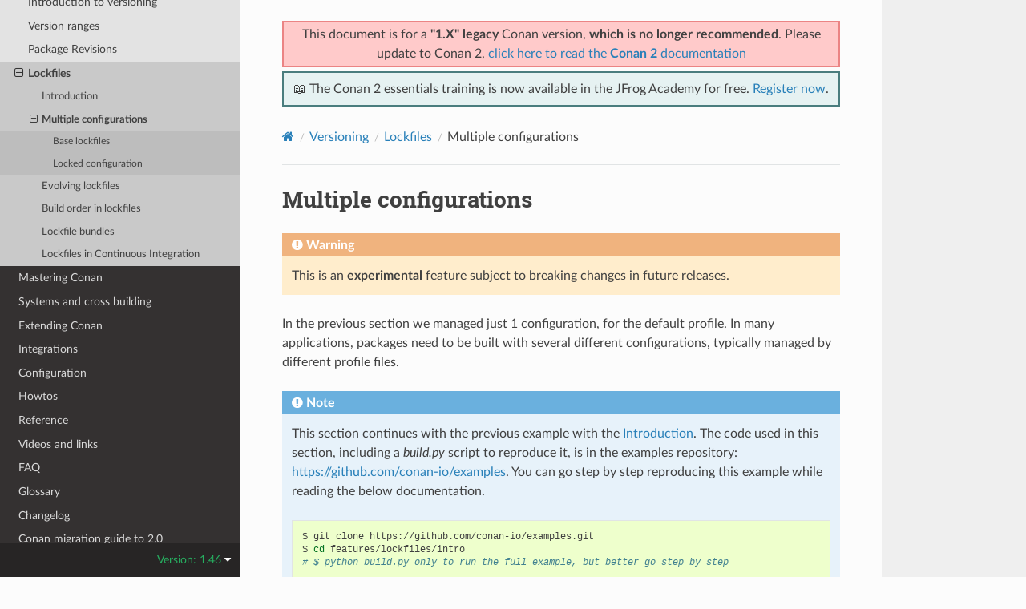

--- FILE ---
content_type: text/html; charset=utf-8
request_url: https://docs.conan.io/en/1.46/versioning/lockfiles/configurations.html
body_size: 6969
content:
<!DOCTYPE html>
<html class="writer-html5" lang="en" data-content_root="../../">
<head>
  <meta charset="utf-8" /><meta name="viewport" content="width=device-width, initial-scale=1" />

  <meta name="viewport" content="width=device-width, initial-scale=1.0" />
  <title>Multiple configurations &mdash; conan 1.46.2 documentation</title>
      <link rel="stylesheet" type="text/css" href="../../_static/pygments.css?v=03e43079" />
      <link rel="stylesheet" type="text/css" href="../../_static/css/theme.css?v=19f00094" />

  
    <link rel="shortcut icon" href="../../_static/conan-favicon.png"/>
    <link rel="canonical" href="https://docs.conan.io/en/latest/versioning/lockfiles/configurations.html" />
  <!--[if lt IE 9]>
    <script src="../../_static/js/html5shiv.min.js"></script>
  <![endif]-->
  
        <script src="../../_static/jquery.js?v=5d32c60e"></script>
        <script src="../../_static/_sphinx_javascript_frameworks_compat.js?v=2cd50e6c"></script>
        <script src="../../_static/documentation_options.js?v=28f4c84f"></script>
        <script src="../../_static/doctools.js?v=888ff710"></script>
        <script src="../../_static/sphinx_highlight.js?v=dc90522c"></script>
    <script src="../../_static/js/theme.js"></script>
    <link rel="index" title="Index" href="../../genindex.html" />
    <link rel="search" title="Search" href="../../search.html" />
    <link rel="next" title="Evolving lockfiles" href="evolving.html" />
    <link rel="prev" title="Introduction" href="introduction.html" />


<script
  data-cfasync="false"
  data-tracker-overrides="GoogleConsentMode:security_storage=on;ad_storage=SaleOfInfo,Advertising;ad_user_data=SaleOfInfo,Advertising;ad_personalization=SaleOfInfo,Advertising;analytics_storage=Analytics,SaleOfInfo;functionality_storage=Functional,SaleOfInfo;personalization_storage=Functional,SaleOfInfo"
  src="https://transcend-cdn.com/cm/f0071674-c641-4cf3-9d31-303ec0c86b1b/airgap.js" data-languages="en"
></script>
<!-- Google Tag Manager -->
<script>(function(w,d,s,l,i){w[l]=w[l]||[];w[l].push({'gtm.start':
new Date().getTime(),event:'gtm.js'});var f=d.getElementsByTagName(s)[0],
j=d.createElement(s),dl=l!='dataLayer'?'&l='+l:'';j.async=true;j.src=
'https://gtm.jfrog.com/gtm.js?id='+i+dl;f.parentNode.insertBefore(j,f);
})(window,document,'script','dataLayer','GTM-WK44ZFM');</script>
<!-- End Google Tag Manager -->
<script>
      window.dataLayer = window.dataLayer || [];
      function gtag() {dataLayer.push(arguments);}
      gtag("js", new Date());
      gtag("config", "GTM-WK44ZFM");
      gtag('set', 'developer_id.dODQ2Mj', true);
</script>

 



</script>

</head>

<body class="wy-body-for-nav"> 
  <div class="wy-grid-for-nav">
    <nav data-toggle="wy-nav-shift" class="wy-nav-side">
      <div class="wy-side-scroll">
        <div class="wy-side-nav-search" >

          
          
          <a href="../../index.html">
            
              <img src="../../_static/conan-logo.png" class="logo" alt="Logo"/>
          </a>
              <div class="version">
                1.46
              </div>
<div role="search">
  <form id="rtd-search-form" class="wy-form" action="../../search.html" method="get">
    <input type="text" name="q" placeholder="Search docs" aria-label="Search docs" />
    <input type="hidden" name="check_keywords" value="yes" />
    <input type="hidden" name="area" value="default" />
  </form>
</div>
        </div><div class="wy-menu wy-menu-vertical" data-spy="affix" role="navigation" aria-label="Navigation menu">
              <ul class="current">
<li class="toctree-l1"><a class="reference internal" href="../../introduction.html">Introduction</a></li>
<li class="toctree-l1"><a class="reference internal" href="../../cheatsheet.html">Cheatsheet</a></li>
<li class="toctree-l1"><a class="reference internal" href="../../training_courses.html">Training Courses</a></li>
<li class="toctree-l1"><a class="reference internal" href="../../installation.html">Install</a></li>
<li class="toctree-l1"><a class="reference internal" href="../../getting_started.html">Getting Started</a></li>
<li class="toctree-l1"><a class="reference internal" href="../../using_packages.html">Using packages</a></li>
<li class="toctree-l1"><a class="reference internal" href="../../creating_packages.html">Creating Packages</a></li>
<li class="toctree-l1"><a class="reference internal" href="../../uploading_packages.html">Uploading Packages</a></li>
<li class="toctree-l1"><a class="reference internal" href="../../developing_packages.html">Developing packages</a></li>
<li class="toctree-l1"><a class="reference internal" href="../../devtools.html">Package apps and devtools</a></li>
<li class="toctree-l1 current"><a class="reference internal" href="../../versioning.html">Versioning</a><ul class="current">
<li class="toctree-l2"><a class="reference internal" href="../introduction.html">Introduction to versioning</a></li>
<li class="toctree-l2"><a class="reference internal" href="../version_ranges.html">Version ranges</a></li>
<li class="toctree-l2"><a class="reference internal" href="../revisions.html">Package Revisions</a></li>
<li class="toctree-l2 current"><a class="reference internal" href="../lockfiles.html">Lockfiles</a><ul class="current">
<li class="toctree-l3"><a class="reference internal" href="introduction.html">Introduction</a></li>
<li class="toctree-l3 current"><a class="current reference internal" href="#">Multiple configurations</a><ul>
<li class="toctree-l4"><a class="reference internal" href="#base-lockfiles">Base lockfiles</a></li>
<li class="toctree-l4"><a class="reference internal" href="#locked-configuration">Locked configuration</a></li>
</ul>
</li>
<li class="toctree-l3"><a class="reference internal" href="evolving.html">Evolving lockfiles</a></li>
<li class="toctree-l3"><a class="reference internal" href="build_order.html">Build order in lockfiles</a></li>
<li class="toctree-l3"><a class="reference internal" href="bundle.html">Lockfile bundles</a></li>
<li class="toctree-l3"><a class="reference internal" href="ci.html">Lockfiles in Continuous Integration</a></li>
</ul>
</li>
</ul>
</li>
<li class="toctree-l1"><a class="reference internal" href="../../mastering.html">Mastering Conan</a></li>
<li class="toctree-l1"><a class="reference internal" href="../../systems_cross_building.html">Systems and cross building</a></li>
<li class="toctree-l1"><a class="reference internal" href="../../extending.html">Extending Conan</a></li>
<li class="toctree-l1"><a class="reference internal" href="../../integrations.html">Integrations</a></li>
<li class="toctree-l1"><a class="reference internal" href="../../configuration.html">Configuration</a></li>
<li class="toctree-l1"><a class="reference internal" href="../../howtos.html">Howtos</a></li>
<li class="toctree-l1"><a class="reference internal" href="../../reference.html">Reference</a></li>
<li class="toctree-l1"><a class="reference internal" href="../../videos.html">Videos and links</a></li>
<li class="toctree-l1"><a class="reference internal" href="../../faq.html">FAQ</a></li>
<li class="toctree-l1"><a class="reference internal" href="../../glossary.html">Glossary</a></li>
<li class="toctree-l1"><a class="reference internal" href="../../changelog.html">Changelog</a></li>
<li class="toctree-l1"><a class="reference internal" href="../../conan_v2.html">Conan migration guide to 2.0</a></li>
</ul>

        </div>
      </div>
    </nav>

    <section data-toggle="wy-nav-shift" class="wy-nav-content-wrap"><nav class="wy-nav-top" aria-label="Mobile navigation menu" >
          <i data-toggle="wy-nav-top" class="fa fa-bars"></i>
          <a href="../../index.html">conan</a>
      </nav>

      <div class="wy-nav-content">
        <div class="rst-content">
          <div class="admonition warning wy-text-center" style="position:sticky;top:0;background: #fcfcfc;padding: inherit;z-index:1" id="conan-banners">
            
            <div style="border: 2px solid #eb8484;background-color: #ffcaca;padding: 3px;margin-bottom: 5px">
              <p>This document is for a <b>"1.X" legacy</b> Conan version, <b>which is no longer recommended</b>. Please update to Conan 2, <a href="https://docs.conan.io/2/">click here to read the <b>Conan 2</b> documentation</a></p>
            </div>
            
            <div style="border: 2px solid #4a7d7e; background-color: #e6f2f2; padding: 8px">
                <p>
                  📖 The Conan 2 essentials training is now available in the JFrog Academy for free.
                  <a href="https://academy.jfrog.com/conan-2-essentials?utm_source=Conan+Docs" target="_blank">Register now</a>.
                </p>
              </div>                                                  
          </div>
          <!--@ OUTDATED_VERSION_PLACEHOLDER_BEGIN @
          <div>
            <div class="admonition warning wy-text-center" style="position:sticky">
              <p>This document is for an <b>outdated</b> Conan version.
              <a href="https://docs.conan.io/2/@LATEST_DOC_PAGE_URL@">Click here to read the <b>latest</b> documentation</a></p>
             </div>
          </div>
          @ OUTDATED_VERSION_PLACEHOLDER_END @-->
          <div role="navigation" aria-label="Page navigation">
  <ul class="wy-breadcrumbs">
      <li><a href="../../index.html" class="icon icon-home" aria-label="Home"></a></li>
          <li class="breadcrumb-item"><a href="../../versioning.html">Versioning</a></li>
          <li class="breadcrumb-item"><a href="../lockfiles.html">Lockfiles</a></li>
      <li class="breadcrumb-item active">Multiple configurations</li>
      <li class="wy-breadcrumbs-aside">
      </li>
  </ul>
  <hr/>
</div>
          <div role="main" class="document" itemscope="itemscope" itemtype="http://schema.org/Article">
           <div itemprop="articleBody">
             
  <section id="multiple-configurations">
<span id="versioning-lockfiles-configurations"></span><h1>Multiple configurations<a class="headerlink" href="#multiple-configurations" title="Link to this heading"></a></h1>
<div class="admonition warning">
<p class="admonition-title">Warning</p>
<p>This is an <strong>experimental</strong> feature subject to breaking changes in future releases.</p>
</div>
<p>In the previous section we managed just 1 configuration, for the default profile. In many applications,
packages need to be built with several different configurations, typically managed by different profile
files.</p>
<div class="admonition note">
<p class="admonition-title">Note</p>
<p>This section continues with the previous example with the <a class="reference internal" href="introduction.html#versioning-lockfiles-introduction"><span class="std std-ref">Introduction</span></a>.
The code used in this section, including a <em>build.py</em> script to reproduce it, is in the
examples repository: <a class="reference external" href="https://github.com/conan-io/examples">https://github.com/conan-io/examples</a>. You can go step by step
reproducing this example while reading the below documentation.</p>
<div class="highlight-bash notranslate"><div class="highlight"><pre><span></span>$<span class="w"> </span>git<span class="w"> </span>clone<span class="w"> </span>https://github.com/conan-io/examples.git
$<span class="w"> </span><span class="nb">cd</span><span class="w"> </span>features/lockfiles/intro
<span class="c1"># $ python build.py only to run the full example, but better go step by step</span>
</pre></div>
</div>
</div>
<p>Lets start in the <em>features/lockfiles/intro</em> of the examples repository, remove the previous packages,
and create both release and debug <code class="docutils literal notranslate"><span class="pre">pkga</span></code> packages:</p>
<div class="highlight-bash notranslate"><div class="highlight"><pre><span></span>$<span class="w"> </span>conan<span class="w"> </span>remove<span class="w"> </span><span class="s2">&quot;pkg*&quot;</span><span class="w"> </span>-f
$<span class="w"> </span>conan<span class="w"> </span>create<span class="w"> </span>pkga<span class="w"> </span>pkga/0.1@user/testing
$<span class="w"> </span>conan<span class="w"> </span>create<span class="w"> </span>pkga<span class="w"> </span>pkga/0.1@user/testing<span class="w"> </span>-s<span class="w"> </span><span class="nv">build_type</span><span class="o">=</span>Debug
</pre></div>
</div>
<p>Now, we could (don’t do it) create 2 different lockfiles, one for each configuration:</p>
<div class="highlight-bash notranslate"><div class="highlight"><pre><span></span><span class="c1"># DO NOT type these commands, we&#39;ll do it better below</span>
$<span class="w"> </span><span class="nb">cd</span><span class="w"> </span>pkgb
$<span class="w"> </span>conan<span class="w"> </span>lock<span class="w"> </span>create<span class="w"> </span>conanfile.py<span class="w"> </span>--user<span class="o">=</span>user<span class="w"> </span>--channel<span class="o">=</span>testing<span class="w"> </span>--lockfile-out<span class="o">=</span>locks/pkgb_release.lock
$<span class="w"> </span>conan<span class="w"> </span>lock<span class="w"> </span>create<span class="w"> </span>conanfile.py<span class="w"> </span>--user<span class="o">=</span>user<span class="w"> </span>--channel<span class="o">=</span>testing<span class="w"> </span>--lockfile-out<span class="o">=</span>locks/pkgb_debug.lock<span class="w"> </span>-s<span class="w"> </span><span class="nv">build_type</span><span class="o">=</span>Debug
</pre></div>
</div>
<div class="admonition important">
<p class="admonition-title">Important</p>
<p>The dependency graph is different for each different configuration/profile. Not only the package-ids, but also because of
conditional requirements, the dependencies can be different. Then, it is necessary to create a lockfile for every different
configuration/profile.</p>
</div>
<p>But, what if a new <code class="docutils literal notranslate"><span class="pre">pkga/0.2&#64;user/testing</span></code> version was created in the time between both commands? Although this is unlikely to happen in this
example, because everything is local. However, it could happen that <code class="docutils literal notranslate"><span class="pre">pkga</span></code> was in a server and the CI uploads a new <code class="docutils literal notranslate"><span class="pre">pkga/0.2&#64;user/testing</span></code>
version while we are running the above commands.</p>
<section id="base-lockfiles">
<h2>Base lockfiles<a class="headerlink" href="#base-lockfiles" title="Link to this heading"></a></h2>
<p>Conan proposes a “base” lockfile, with the <strong class="command">--base</strong> argument, that will capture only the versions and topology of the
graph, but not the package-ids:</p>
<div class="highlight-bash notranslate"><div class="highlight"><pre><span></span>$<span class="w"> </span><span class="nb">cd</span><span class="w"> </span>pkgb
$<span class="w"> </span>conan<span class="w"> </span>lock<span class="w"> </span>create<span class="w"> </span>conanfile.py<span class="w"> </span>--user<span class="o">=</span>user<span class="w"> </span>--channel<span class="o">=</span>testing<span class="w"> </span>--lockfile-out<span class="o">=</span>locks/pkgb_base.lock<span class="w"> </span>--base
</pre></div>
</div>
<p>Let’s inspect the <em>locks/pkgb_base.lock</em> lockfile:</p>
<div class="highlight-json notranslate"><div class="highlight"><pre><span></span><span class="p">{</span>
<span class="w">    </span><span class="nt">&quot;graph_lock&quot;</span><span class="p">:</span><span class="w"> </span><span class="p">{</span>
<span class="w">        </span><span class="nt">&quot;nodes&quot;</span><span class="p">:</span><span class="w"> </span><span class="p">{</span>
<span class="w">            </span><span class="nt">&quot;0&quot;</span><span class="p">:</span><span class="w"> </span><span class="p">{</span>
<span class="w">                </span><span class="nt">&quot;ref&quot;</span><span class="p">:</span><span class="w"> </span><span class="s2">&quot;pkgb/0.1@user/testing&quot;</span><span class="p">,</span>
<span class="w">                </span><span class="nt">&quot;requires&quot;</span><span class="p">:</span><span class="w"> </span><span class="p">[</span><span class="s2">&quot;1&quot;</span><span class="p">],</span>
<span class="w">                </span><span class="nt">&quot;path&quot;</span><span class="p">:</span><span class="w"> </span><span class="s2">&quot;..\\conanfile.py&quot;</span><span class="p">,</span>
<span class="w">                </span><span class="nt">&quot;context&quot;</span><span class="p">:</span><span class="w"> </span><span class="s2">&quot;host&quot;</span>
<span class="w">            </span><span class="p">},</span>
<span class="w">            </span><span class="nt">&quot;1&quot;</span><span class="p">:</span><span class="w"> </span><span class="p">{</span>
<span class="w">                </span><span class="nt">&quot;ref&quot;</span><span class="p">:</span><span class="w"> </span><span class="s2">&quot;pkga/0.1@user/testing&quot;</span><span class="p">,</span>
<span class="w">                </span><span class="nt">&quot;context&quot;</span><span class="p">:</span><span class="w"> </span><span class="s2">&quot;host&quot;</span>
<span class="w">            </span><span class="p">}</span>
<span class="w">        </span><span class="p">},</span>
<span class="w">        </span><span class="nt">&quot;revisions_enabled&quot;</span><span class="p">:</span><span class="w"> </span><span class="kc">false</span>
<span class="w">    </span><span class="p">},</span>
<span class="w">    </span><span class="nt">&quot;version&quot;</span><span class="p">:</span><span class="w"> </span><span class="s2">&quot;0.4&quot;</span>
<span class="p">}</span>
</pre></div>
</div>
<p>This lockfile is different to the ones in the previous section. It does not store the <code class="docutils literal notranslate"><span class="pre">profile</span></code>, and it does not capture
the package-ids or the options of the nodes. It captures the topology of the graph, and the package references and versions.</p>
<p>At this point, the new <code class="docutils literal notranslate"><span class="pre">pkga/0.2&#64;user/testing</span></code> version packages could be created:</p>
<div class="highlight-bash notranslate"><div class="highlight"><pre><span></span>$<span class="w"> </span><span class="nb">cd</span><span class="w"> </span>..
<span class="c1"># The recipe generates different package code depending on the version, automatically</span>
$<span class="w"> </span>conan<span class="w"> </span>create<span class="w"> </span>pkga<span class="w"> </span>pkga/0.2@user/testing
$<span class="w"> </span>conan<span class="w"> </span>create<span class="w"> </span>pkga<span class="w"> </span>pkga/0.2@user/testing<span class="w"> </span>-s<span class="w"> </span><span class="nv">build_type</span><span class="o">=</span>Debug
</pre></div>
</div>
<p>Using the “base” <em>locks/pkgb_base.lock</em> lockfile, now we can obtain a new lockfile for both debug and release configurations, and
it is guaranteed that both will use the <code class="docutils literal notranslate"><span class="pre">pkga/0.1&#64;user/testing</span></code> dependency, and not the new one:</p>
<div class="highlight-bash notranslate"><div class="highlight"><pre><span></span>$<span class="w"> </span><span class="nb">cd</span><span class="w"> </span>pkgb
$<span class="w"> </span>conan<span class="w"> </span>lock<span class="w"> </span>create<span class="w"> </span>conanfile.py<span class="w"> </span>--user<span class="o">=</span>user<span class="w"> </span>--channel<span class="o">=</span>testing<span class="w"> </span>--lockfile<span class="o">=</span>locks/pkgb_base.lock<span class="w"> </span>--lockfile-out<span class="o">=</span>locks/pkgb_deps_debug.lock<span class="w"> </span>-s<span class="w"> </span><span class="nv">build_type</span><span class="o">=</span>Debug
$<span class="w"> </span>conan<span class="w"> </span>lock<span class="w"> </span>create<span class="w"> </span>conanfile.py<span class="w"> </span>--user<span class="o">=</span>user<span class="w"> </span>--channel<span class="o">=</span>testing<span class="w"> </span>--lockfile<span class="o">=</span>locks/pkgb_base.lock<span class="w"> </span>--lockfile-out<span class="o">=</span>locks/pkgb_deps_release.lock
</pre></div>
</div>
<p>Now, we will have 2 lockfiles, <em>locks/pkgb_deps_debug.lock</em> and <em>locks/pkgb_deps_release.lock</em>. Each one will lock different profiles and different package-id
of <code class="docutils literal notranslate"><span class="pre">pkga/0.1&#64;user/testing</span></code>.</p>
<div class="admonition note">
<p class="admonition-title">Note</p>
<p>In Conan 1.X, if you are generating lockfiles with separate build and host profiles, your base lockfiles must also use separate build and host profiles.
For example, here we are generating a base lockfile that will be used to generate lockfiles for a Linux and Windows build:</p>
<div class="highlight-bash notranslate"><div class="highlight"><pre><span></span><span class="c1"># The build and host profiles you choose for the base lockfile should</span>
<span class="c1"># include all dependencies needed by all lockfiles you will generate</span>
<span class="c1"># from the base lockfile.</span>
$<span class="w"> </span>conan<span class="w"> </span>lock<span class="w"> </span>create<span class="w"> </span>conanfile.py<span class="w"> </span>-pr:b<span class="w"> </span>release<span class="w"> </span>-pr:h<span class="w"> </span>debug<span class="w"> </span>--lockfile-out<span class="o">=</span>base.lock<span class="w"> </span>--base

<span class="c1"># Use the base lockfile to generate lockfiles for a Linux and Windows</span>
<span class="c1"># build.</span>
$<span class="w"> </span>conan<span class="w"> </span>lock<span class="w"> </span>create<span class="w"> </span>conanfile.py<span class="w"> </span>-pr:b<span class="w"> </span>linux-rel<span class="w"> </span>-pr:h<span class="w"> </span>linux-dbg<span class="w"> </span>--lockfile<span class="o">=</span>base.lock<span class="w"> </span>--lockfile-out<span class="o">=</span>linux.lock
$<span class="w"> </span>conan<span class="w"> </span>lock<span class="w"> </span>create<span class="w"> </span>conanfile.py<span class="w"> </span>-pr:b<span class="w"> </span>windows-rel<span class="w"> </span>-pr:h<span class="w"> </span>windows-dbg<span class="w"> </span>--lockfile<span class="o">=</span>base.lock<span class="w"> </span>--lockfile-out<span class="o">=</span>windows.lock
</pre></div>
</div>
<p>For more information, please see <a class="reference external" href="https://github.com/conan-io/conan/issues/9446#issuecomment-904846681">GitHub issue #9446</a>.</p>
</div>
</section>
<section id="locked-configuration">
<h2>Locked configuration<a class="headerlink" href="#locked-configuration" title="Link to this heading"></a></h2>
<p>The lockfiles store the effective configuration, settings, options, resulting from the used profiles and command line arguments.
That configuration arguments can be passed to the <code class="docutils literal notranslate"><span class="pre">conan</span> <span class="pre">lock</span> <span class="pre">create</span></code> command, but not when using lockfiles. For example:</p>
<div class="highlight-bash notranslate"><div class="highlight"><pre><span></span>$<span class="w"> </span>mkdir<span class="w"> </span>build<span class="w"> </span><span class="o">&amp;&amp;</span><span class="w"> </span><span class="nb">cd</span><span class="w"> </span>build
$<span class="w"> </span>conan<span class="w"> </span>install<span class="w"> </span>..<span class="w"> </span>--lockfile<span class="o">=</span>../locks/pkgb_deps_debug.lock<span class="w"> </span>-s<span class="w"> </span><span class="nv">build_type</span><span class="o">=</span>Debug
ERROR:<span class="w"> </span>Cannot<span class="w"> </span>use<span class="w"> </span>profile,<span class="w"> </span>settings,<span class="w"> </span>options<span class="w"> </span>or<span class="w"> </span>env<span class="w"> </span><span class="s1">&#39;host&#39;</span><span class="w"> </span>when<span class="w"> </span>using<span class="w"> </span>lockfile
</pre></div>
</div>
<p>results in an error, because the <em>locks/pkgb_deps_debug.lock</em> already stores the <code class="docutils literal notranslate"><span class="pre">settings.build_type</span></code> and passing it in the command line
could only result in inconsistencies and errors.</p>
<div class="admonition important">
<p class="admonition-title">Important</p>
<p>Lockfiles store the full effective profile configuration. It is not possible to pass configuration, settings, options or
profile arguments when using lockfiles (only when creating the lockfiles)</p>
</div>
<p>With the two captured lockfiles, now we can locally build and run our <code class="docutils literal notranslate"><span class="pre">pkgb</span></code> application for both configurations, guaranteeing
the dependency to <code class="docutils literal notranslate"><span class="pre">pkga/0.1&#64;user/testing</span></code>:</p>
<div class="highlight-bash notranslate"><div class="highlight"><pre><span></span>$<span class="w"> </span>conan<span class="w"> </span>install<span class="w"> </span>..<span class="w"> </span>--lockfile<span class="o">=</span>../locks/pkgb_deps_release.lock
$<span class="w"> </span>cmake<span class="w"> </span>../src<span class="w"> </span>-G<span class="w"> </span><span class="s2">&quot;Visual Studio 15 Win64&quot;</span>
$<span class="w"> </span>cmake<span class="w"> </span>--build<span class="w"> </span>.<span class="w"> </span>--config<span class="w"> </span>Release
$<span class="w"> </span>./bin/greet
HelloA<span class="w"> </span><span class="m">0</span>.1<span class="w"> </span>Release
HelloB<span class="w"> </span>Release!
Greetings<span class="w"> </span>Release!
$<span class="w"> </span>conan<span class="w"> </span>install<span class="w"> </span>..<span class="w"> </span>--lockfile<span class="o">=</span>../locks/pkgb_deps_debug.lock
$<span class="w"> </span>cmake<span class="w"> </span>--build<span class="w"> </span>.<span class="w"> </span>--config<span class="w"> </span>Debug
$<span class="w"> </span>./bin/greet
HelloA<span class="w"> </span><span class="m">0</span>.1<span class="w"> </span>Debug
HelloB<span class="w"> </span>Debug!
Greetings<span class="w"> </span>Debug!
</pre></div>
</div>
<p>We can create <code class="docutils literal notranslate"><span class="pre">pkgb</span></code> package again for both configurations:</p>
<div class="highlight-bash notranslate"><div class="highlight"><pre><span></span>$<span class="w"> </span><span class="nb">cd</span><span class="w"> </span>..
$<span class="w"> </span>conan<span class="w"> </span>create<span class="w"> </span>.<span class="w"> </span>user/testing<span class="w"> </span>--lockfile<span class="o">=</span>locks/pkgb_deps_release.lock<span class="w"> </span>--lockfile-out<span class="o">=</span>locks/pkgb_release.lock
$<span class="w"> </span>conan<span class="w"> </span>create<span class="w"> </span>.<span class="w"> </span>user/testing<span class="w"> </span>--lockfile<span class="o">=</span>locks/pkgb_deps_debug.lock<span class="w"> </span>--lockfile-out<span class="o">=</span>locks/pkgb_debug.lock
</pre></div>
</div>
<p>And we could still use the lockfiles later in time to install the <code class="docutils literal notranslate"><span class="pre">pkgb</span></code> package with the same dependencies
and configuration that were used to create that package:</p>
<div class="highlight-bash notranslate"><div class="highlight"><pre><span></span>$<span class="w"> </span><span class="nb">cd</span><span class="w"> </span>..
$<span class="w"> </span>mkdir<span class="w"> </span>consume
$<span class="w"> </span><span class="nb">cd</span><span class="w"> </span>consume
$<span class="w"> </span>conan<span class="w"> </span>install<span class="w"> </span>pkgb/0.1@user/testing<span class="w"> </span>--lockfile<span class="o">=</span>../pkgb/locks/pkgb_release.lock
$<span class="w"> </span>./bin/greet
HelloA<span class="w"> </span><span class="m">0</span>.1<span class="w"> </span>Release
HelloB<span class="w"> </span>Release!
Greetings<span class="w"> </span>Release!
$<span class="w"> </span>conan<span class="w"> </span>install<span class="w"> </span>pkgb/0.1@user/testing<span class="w"> </span>--lockfile<span class="o">=</span>../pkgb/locks/pkgb_debug.lock
$<span class="w"> </span>./bin/greet
HelloA<span class="w"> </span><span class="m">0</span>.1<span class="w"> </span>Debug
HelloB<span class="w"> </span>Debug!
Greetings<span class="w"> </span>Debug!
</pre></div>
</div>
<p>As you can see, the immutability principle remains. If we try to use <em>pkgb_release.lock</em> to create the <code class="docutils literal notranslate"><span class="pre">pkgb</span></code> package
again instead of the <em>pkgb_deps_release.lock</em> lockfile, it will error, as <code class="docutils literal notranslate"><span class="pre">pkgb</span></code> would be already fully
locked in the former.</p>
</section>
</section>


           </div>
          </div>
          <footer><div class="rst-footer-buttons" role="navigation" aria-label="Footer">
        <a href="introduction.html" class="btn btn-neutral float-left" title="Introduction" accesskey="p" rel="prev"><span class="fa fa-arrow-circle-left" aria-hidden="true"></span> Previous</a>
        <a href="evolving.html" class="btn btn-neutral float-right" title="Evolving lockfiles" accesskey="n" rel="next">Next <span class="fa fa-arrow-circle-right" aria-hidden="true"></span></a>
    </div>

  <hr/>

  <div role="contentinfo">
    <p>&#169; Copyright 2016-2022, JFrog.
      <span class="lastupdated">Last updated on Jan 28, 2026.
      </span></p>
  </div>

   

</footer>
        </div>
      </div>
    </section>
  </div>
  
<div class="rst-versions" data-toggle="rst-versions" role="note" aria-label="Versions">
  <span class="rst-current-version" data-toggle="rst-current-version">
    Version: 1.46
    <span class="fa fa-caret-down"></span>
  </span>
  <div class="rst-other-versions">
    <dl>
    <dt>Versions</dt>
    
        
            <dd><a href="/2.25/index.html">2.25</a></dd>
        
    
        
            <dd><a href="/2.24/index.html">2.24</a></dd>
        
    
        
            <dd><a href="/2.23/index.html">2.23</a></dd>
        
    
        
            <dd><a href="/2.22/index.html">2.22</a></dd>
        
    
        
            <dd><a href="/2.21/index.html">2.21</a></dd>
        
    
        
            <dd><a href="/2.20/index.html">2.20</a></dd>
        
    
        
            <dd><a href="/2.19/index.html">2.19</a></dd>
        
    
        
            <dd><a href="/2.18/index.html">2.18</a></dd>
        
    
        
            <dd><a href="/2.17/index.html">2.17</a></dd>
        
    
        
            <dd><a href="/2.16/index.html">2.16</a></dd>
        
    
        
            <dd><a href="/2.15/index.html">2.15</a></dd>
        
    
        
            <dd><a href="/2.14/index.html">2.14</a></dd>
        
    
        
            <dd><a href="/2.13/index.html">2.13</a></dd>
        
    
        
            <dd><a href="/2.12/index.html">2.12</a></dd>
        
    
        
            <dd><a href="/2.11/index.html">2.11</a></dd>
        
    
        
            <dd><a href="/2.10/index.html">2.10</a></dd>
        
    
        
            <dd><a href="/2.9/index.html">2.9</a></dd>
        
    
        
            <dd><a href="/2.8/index.html">2.8</a></dd>
        
    
        
            <dd><a href="/2.7/index.html">2.7</a></dd>
        
    
        
            <dd><a href="/2.6/index.html">2.6</a></dd>
        
    
        
            <dd><a href="/2.5/index.html">2.5</a></dd>
        
    
        
            <dd><a href="/2.4/index.html">2.4</a></dd>
        
    
        
            <dd><a href="/2.3/index.html">2.3</a></dd>
        
    
        
            <dd><a href="/2.2/index.html">2.2</a></dd>
        
    
        
            <dd><a href="/2.1/index.html">2.1</a></dd>
        
    
        
            <dd><a href="/2.0/index.html">2.0</a></dd>
        
    
        
    
        
    
        
    
        
    
        
    
        
    
        
    
        
    
        
    
        
    
        
    
        
    
        
    
        
    
        
    
        
    
        
    
        
    
        
    
        
    
        
    
        
    
        
    
        
    
        
    
        
    
        
    
        
    
        
    
        
    
        
    
        
    
        
    
        
    
        
    
        
    
        
    
        
    
        
    
        
    
        
    
        
    
        
    
        
    
        
    
        
    
        
    
        
    
        
    
        
    
        
    
        
    
        
    
        
    
        
    
        
    
        
    
        
    
        
    
        
    
        
    
        
    
        
    
        
    
        
    
        
            <dd><a href="/2/index.html">2</a></dd>
        
    
    <br>
        <details>
            <summary>Conan 1 releases</summary>
    
        
    
        
    
        
    
        
    
        
    
        
    
        
    
        
    
        
    
        
    
        
    
        
    
        
    
        
    
        
    
        
    
        
    
        
    
        
    
        
    
        
    
        
    
        
    
        
    
        
    
        
    
        
            <dd><a href="/1/index.html">1</a></dd>
        
    
        
            <dd><a href="/en/1.66/index.html">1.66</a></dd>
        
    
        
            <dd><a href="/en/1.65/index.html">1.65</a></dd>
        
    
        
            <dd><a href="/en/1.64/index.html">1.64</a></dd>
        
    
        
            <dd><a href="/en/1.63/index.html">1.63</a></dd>
        
    
        
            <dd><a href="/en/1.62/index.html">1.62</a></dd>
        
    
        
            <dd><a href="/en/1.61/index.html">1.61</a></dd>
        
    
        
            <dd><a href="/en/1.60/index.html">1.60</a></dd>
        
    
        
            <dd><a href="/en/1.59/index.html">1.59</a></dd>
        
    
        
            <dd><a href="/en/1.58/index.html">1.58</a></dd>
        
    
        
            <dd><a href="/en/1.57/index.html">1.57</a></dd>
        
    
        
            <dd><a href="/en/1.56/index.html">1.56</a></dd>
        
    
        
            <dd><a href="/en/1.55/index.html">1.55</a></dd>
        
    
        
            <dd><a href="/en/1.54/index.html">1.54</a></dd>
        
    
        
            <dd><a href="/en/1.53/index.html">1.53</a></dd>
        
    
        
            <dd><a href="/en/1.52/index.html">1.52</a></dd>
        
    
        
            <dd><a href="/en/1.51/index.html">1.51</a></dd>
        
    
        
            <dd><a href="/en/1.50/index.html">1.50</a></dd>
        
    
        
            <dd><a href="/en/1.49/index.html">1.49</a></dd>
        
    
        
            <dd><a href="/en/1.48/index.html">1.48</a></dd>
        
    
        
            <dd><a href="/en/1.47/index.html">1.47</a></dd>
        
    
        
            <dd><a href="/en/1.46/index.html">1.46</a></dd>
        
    
        
            <dd><a href="/en/1.45/index.html">1.45</a></dd>
        
    
        
            <dd><a href="/en/1.44/index.html">1.44</a></dd>
        
    
        
            <dd><a href="/en/1.43/index.html">1.43</a></dd>
        
    
        
            <dd><a href="/en/1.42/index.html">1.42</a></dd>
        
    
        
            <dd><a href="/en/1.41/index.html">1.41</a></dd>
        
    
        
            <dd><a href="/en/1.40/index.html">1.40</a></dd>
        
    
        
            <dd><a href="/en/1.39/index.html">1.39</a></dd>
        
    
        
            <dd><a href="/en/1.38/index.html">1.38</a></dd>
        
    
        
            <dd><a href="/en/1.37/index.html">1.37</a></dd>
        
    
        
            <dd><a href="/en/1.36/index.html">1.36</a></dd>
        
    
        
            <dd><a href="/en/1.35/index.html">1.35</a></dd>
        
    
        
            <dd><a href="/en/1.34/index.html">1.34</a></dd>
        
    
        
            <dd><a href="/en/1.33/index.html">1.33</a></dd>
        
    
        
            <dd><a href="/en/1.32/index.html">1.32</a></dd>
        
    
        
            <dd><a href="/en/1.31/index.html">1.31</a></dd>
        
    
        
            <dd><a href="/en/1.30/index.html">1.30</a></dd>
        
    
        
            <dd><a href="/en/1.29/index.html">1.29</a></dd>
        
    
        
            <dd><a href="/en/1.28/index.html">1.28</a></dd>
        
    
        
            <dd><a href="/en/1.27/index.html">1.27</a></dd>
        
    
        
            <dd><a href="/en/1.26/index.html">1.26</a></dd>
        
    
        
            <dd><a href="/en/1.25/index.html">1.25</a></dd>
        
    
        
            <dd><a href="/en/1.24/index.html">1.24</a></dd>
        
    
        
            <dd><a href="/en/1.23/index.html">1.23</a></dd>
        
    
        
            <dd><a href="/en/1.22/index.html">1.22</a></dd>
        
    
        
            <dd><a href="/en/1.21/index.html">1.21</a></dd>
        
    
        
            <dd><a href="/en/1.20/index.html">1.20</a></dd>
        
    
        
            <dd><a href="/en/1.19/index.html">1.19</a></dd>
        
    
        
            <dd><a href="/en/1.18/index.html">1.18</a></dd>
        
    
        
            <dd><a href="/en/1.17/index.html">1.17</a></dd>
        
    
        
            <dd><a href="/en/1.16/index.html">1.16</a></dd>
        
    
        
            <dd><a href="/en/1.15/index.html">1.15</a></dd>
        
    
        
            <dd><a href="/en/1.14/index.html">1.14</a></dd>
        
    
        
            <dd><a href="/en/1.13/index.html">1.13</a></dd>
        
    
        
            <dd><a href="/en/1.12/index.html">1.12</a></dd>
        
    
        
            <dd><a href="/en/1.11/index.html">1.11</a></dd>
        
    
        
            <dd><a href="/en/1.10/index.html">1.10</a></dd>
        
    
        
            <dd><a href="/en/1.9/index.html">1.9</a></dd>
        
    
        
            <dd><a href="/en/1.8/index.html">1.8</a></dd>
        
    
        
            <dd><a href="/en/1.7/index.html">1.7</a></dd>
        
    
        
            <dd><a href="/en/1.6/index.html">1.6</a></dd>
        
    
        
            <dd><a href="/en/1.5/index.html">1.5</a></dd>
        
    
        
            <dd><a href="/en/1.4/index.html">1.4</a></dd>
        
    
        
            <dd><a href="/en/1.3/index.html">1.3</a></dd>
        
    
        
    
        </details>
    </dl>
    <dl>
        <dt>Downloads</dt>
        
            <dd><a href="/en/1.46/conan.pdf">PDF</a></dd>
        
    </dl>
  </div>
</div><script>
      jQuery(function () {
          SphinxRtdTheme.Navigation.enable(false);
      });
  </script>

<noscript><iframe src="https://gtm.jfrog.com/ns.html?id=GTM-WK44ZFM" height="0" width="0" style="display:none;visibility:hidden"></iframe></noscript>


 


</body>
</html>

--- FILE ---
content_type: text/plain
request_url: https://c.6sc.co/?m=1
body_size: 1
content:
6suuid=8aaa37170d4b00005c0280690402000027930f00